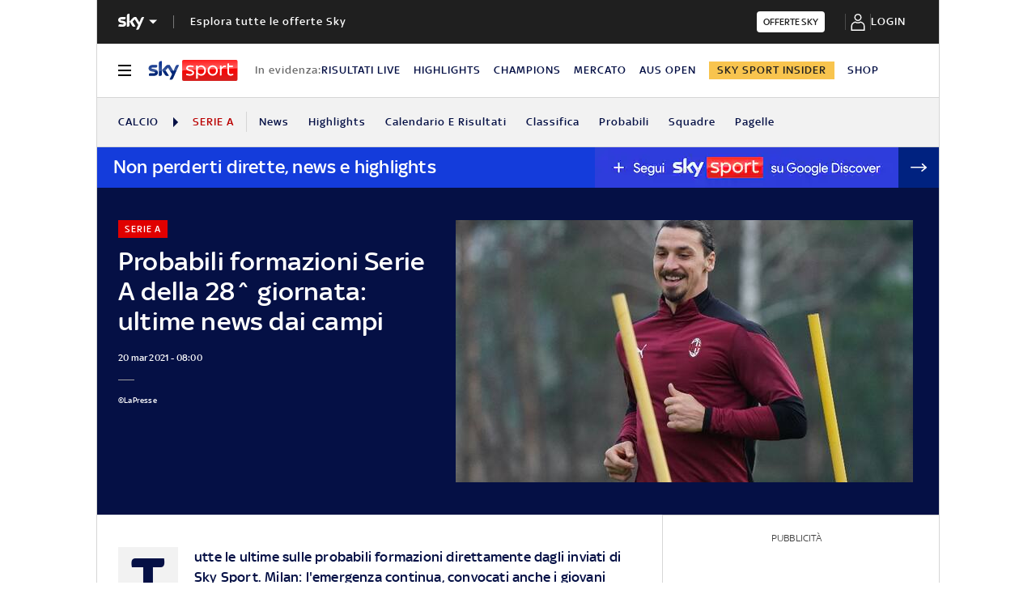

--- FILE ---
content_type: application/javascript
request_url: https://static.sky.it/libs/sky-aem-frontend/clientlibs/dp_base/1.3.251/js/resources/5015.js
body_size: 2881
content:
(self.webpackChunkita_editorial_ds=self.webpackChunkita_editorial_ds||[]).push([[5015],{5015(e,t,r){r.d(t,{$1(){return asyncParselyRender},AL(){return asyncSectionEuroTvSchedule},B$(){return asyncLoginOnGlobalNav},Bb(){return asyncSetOfCardsInfinite},Bi(){return asyncTwitterLib},CD(){return asyncInfiniteScrolling},E9(){return asyncLocalNavigation},Fn(){return asyncLatestNewsInfinite},G5(){return asyncPremiumPricingTable},GL(){return asyncScrollToTop},H3(){return asyncAuth},Hp(){return asyncLandToElement},Ic(){return asyncELStreaming},J3(){return asyncPageRefresh},JY(){return asyncPrimaryTag},Jt(){return asyncOtherNewsChecker},KD(){return asyncGlobalNavigation},MF(){return asyncHeroEditorialPremiumTopic},Nj(){return asyncOutbrain},Oh(){return asyncAdvIntro},PN(){return asyncEmbeds},Qo(){return asyncNewsYouCanUse},S$(){return asyncParselyRenderRailMostViewed},T5(){return asyncVideoPlaylistInline},Ti(){return asyncReadingProgressBar},U4(){return asyncTvCardSlim},UM(){return asyncSkySocialShare},WF(){return asyncSectionDividerSpecial},WM(){return asyncAutoPushNotifications},Wu(){return asyncVideoPlayers},Xh(){return asyncPathbreakerSlider},Y0(){return asyncSlimBannerBottomWPN},YT(){return asyncCheckFilters},_U(){return asyncAdvTopBottom},_c(){return asyncInfoPage},bo(){return asyncSlimBannerBottomCTA},cP(){return asyncVideoArticle},fQ(){return asyncSignsAffinity},g3(){return asyncMultipleVideoPlaylist},gp(){return asyncSectionNavigation},hK(){return asyncAdvSkin},iA(){return asyncWebviewVideoPlayer},n2(){return asyncLatestNews},np(){return asyncAnalyticsFrom},o2(){return asyncInjectHomepage},o3(){return asyncToolbarCalendar},uM(){return asyncAudioTagTracking},ub(){return asyncUserPreferences},ur(){return asyncAdvArticle},uz(){return asyncTabSwitch},vF(){return asyncTvCardOnRailChangePosition},xR(){return asyncPaywall},yw(){return asyncCarouselInline},zO(){return asyncTextToSpeech}});var n=r(2983),o=r(909),c=r(4485),a=r(6540),i=r(9283),s=r(2493),d=r(292),h=r(3770),u=r(1059);const asyncAdvTopBottom=()=>{const e=document.querySelectorAll('.js-adv-container-top[data-state="to-insert"]'),t=document.querySelectorAll('.js-adv-container-bottom[data-state="to-insert"]');if(e.length||t.length){const{start:c,getInit:a,error:i}=(0,n.d)(o.K5);c(),Promise.all([r.e(4374),r.e(5602)]).then(r.bind(r,5602)).then(a({$advTopDataNodes:e,$advBottomDataNodes:t})).catch(i)}},asyncAdvArticle=()=>{const e=document.querySelector("#dataAdvTop"),t=document.querySelector("#dataAdvVideoInRead"),c=document.querySelector("#dataAdvInArticle"),{shouldInit:a,start:i,getInit:s,error:d}=(0,n.d)(o.yW);a({$advTopDataNode:e,$advInReadVideoDataNode:t,$advInArticleDataNode:c})&&(i(),Promise.all([r.e(4374),r.e(7781)]).then(r.bind(r,7781)).then(s({$advTopDataNode:e,$advInReadVideoDataNode:t,$advInArticleDataNode:c})).catch(d))},asyncAdvSkin=()=>{const e=document.querySelector("#advContainer_skin"),{shouldInit:t,start:c,getInit:a,error:i}=(0,n.d)(o.$Q);e&&t()&&(c(),Promise.all([r.e(4374),r.e(9298)]).then(r.bind(r,9298)).then(a(e)).catch(i))},asyncAdvIntro=()=>{const e=document.querySelector("#dataAdvIntro"),{shouldInit:t,start:c,getInit:a,error:i}=(0,n.d)(o.wf);e&&t()&&(c(),Promise.all([r.e(4374),r.e(6109)]).then(r.bind(r,6109)).then(a(e)).catch(i))},asyncParselyRender=()=>{if(document.querySelector("#parselyTopNews")){const{start:e,getInit:t,error:c}=(0,n.d)(o.fc);e(),r.e(7896).then(r.bind(r,7896)).then(t()).catch(c)}},asyncParselyRenderRailMostViewed=()=>{const e=document.querySelector("#parselyTopVideos");if(e){const{start:t,getInit:c,error:a}=(0,n.d)(o.gb);t(),r.e(3822).then(r.bind(r,3822)).then(c(e)).catch(a)}},asyncAnalyticsFrom=()=>{const e=u.t.get();if(e){const{start:t,getInit:c,error:a}=(0,n.d)(o.Zb);t(),r.e(469).then(r.bind(r,2850)).then(c(e)).catch(a),u.t.clean()}},asyncAudioTagTracking=()=>{const e=document.querySelector(".s-audio-tag");if(e){const{start:t,getInit:c,error:a}=(0,n.d)(o.VW);t(),r.e(2702).then(r.bind(r,2702)).then(c(e)).catch(a)}},asyncAuth=()=>{const{start:e,getInit:t,error:c}=(0,n.d)(o.nw);e(),r.e(3324).then(r.bind(r,3324)).then(t()).catch(c)},asyncLoginOnGlobalNav=()=>{const{isOnPage:e,start:t,hydrate:n,error:o}=(0,c.S)(a.h0);e()&&(t(),Promise.all([r.e(5994),r.e(3034),r.e(9569),r.e(5144)]).then(r.bind(r,3258)).then(n).catch(o))},asyncUserPreferences=()=>{const{isOnPage:e,start:t,hydrate:n,error:o}=(0,c.S)(a.KY);e()&&(t(),Promise.all([r.e(3182),r.e(5994),r.e(9569),r.e(861),r.e(2543)]).then(r.bind(r,4629)).then(n).catch(o))},asyncPaywall=()=>{const e=document.querySelector(".j-paywall");if(e){const{start:t,getInit:c,error:a}=(0,n.d)(o.FY);t(),r.e(5122).then(r.bind(r,5122)).then(c(e)).catch(a)}},asyncPremiumPricingTable=()=>{const e=document.querySelector(".j-premium-pricing-table");if(e){const{start:t,getInit:c,error:a}=(0,n.d)(o.y_);t(),r.e(1738).then(r.bind(r,1738)).then(c(e)).catch(a)}},asyncOutbrain=()=>{const e=document.querySelector(".j-outbrain"),t=document.querySelector(".j-outbrain-intext");if(e||t){const{start:c,getInit:a,error:i}=(0,n.d)(o.xy);c(),r.e(5615).then(r.bind(r,5615)).then(a({$outbrainMain:e,$outbrainInText:t})).catch(i)}},asyncTwitterLib=()=>{const{shouldInit:e,start:t,getInit:c,error:a}=(0,n.d)(o.FD);e()&&(t(),r.e(5809).then(r.bind(r,5809)).then(c()).catch(a))},asyncSkySocialShare=()=>{const{isOnPage:e,start:t,hydrate:n,error:o}=(0,c.S)(a.tS);(e()||(0,i.vC)())&&(t(),Promise.all([r.e(5994),r.e(7402),r.e(8678),r.e(513)]).then(r.bind(r,513)).then(n).catch(o))},asyncAutoPushNotifications=()=>{const{isOnPage:e,start:t,hydrate:n,error:o}=(0,c.S)(a.UK);e()?(t(),Promise.all([r.e(6317),r.e(5994),r.e(3034),r.e(9569),r.e(6355),r.e(6759)]).then(r.bind(r,4176)).then(n).catch(o)):s.jU.setPushNotificationInDialogShow(!1)},asyncEmbeds=()=>{if(Object.values(d.L).map(e=>document.querySelector(e)).some(e=>!!e)){const{start:e,getInit:t,error:c}=(0,n.d)(o.Xu);e(),r.e(952).then(r.bind(r,952)).then(t()).catch(c)}},asyncToolbarCalendar=()=>{const e=document.querySelector(".j-archive-toolbar"),t=document.querySelector(".j-archive-toolbar-data");if(e&&t){const{start:c,getInit:a,error:i}=(0,n.d)(o.yH);c(),Promise.all([r.e(7210),r.e(4225)]).then(r.bind(r,4225)).then(a({$archiveToolbarNode:e,$archiveToolbarDataNode:t})).catch(i)}},asyncInjectHomepage=()=>{const{shouldInit:e,start:t,getInit:c,error:a}=(0,n.d)(o.NW);e()&&(t(),r.e(1129).then(r.bind(r,1129)).then(c()).catch(a))},asyncTvCardOnRailChangePosition=()=>{const e=document.querySelector(".j-tv-card-rail");if(e){const{start:t,getInit:c,error:a}=(0,n.d)(o.MU);t(),r.e(6497).then(r.bind(r,6497)).then(c(e)).catch(a)}},asyncTvCardSlim=()=>{const e=document.querySelector(".j-tv-card-slim");if(e){const{start:t,getInit:c,error:a}=(0,n.d)(o.fz);t(),Promise.all([r.e(8389),r.e(4514),r.e(861),r.e(5148),r.e(4689)]).then(r.bind(r,6304)).then(c(e)).catch(a)}},asyncSectionDividerSpecial=()=>{const e=document.querySelector(".j-section-divider--special");if(e){const{start:t,getInit:c,error:a}=(0,n.d)(o.Wu);t(),r.e(4620).then(r.bind(r,4620)).then(c(e)).catch(a)}},asyncPrimaryTag=()=>{const{shouldInit:e,start:t,getInit:c,error:a}=(0,n.d)(o.zm);e()&&(t(),r.e(3858).then(r.bind(r,3858)).then(c()).catch(a))},asyncPathbreakerSlider=()=>{const e=document.querySelector(".j-pathbreaker.c-pathbreaker--full");if(e){const{start:t,getInit:c,error:a}=(0,n.d)(o.Cd);t(),r.e(9850).then(r.bind(r,7469)).then(c(e)).catch(a)}},asyncSignsAffinity=()=>{if((0,i.RA)()||(0,i.Uy)()){const{start:e,getInit:t,error:c}=(0,n.d)(o.di);e(),r.e(9474).then(r.bind(r,9474)).then(t()).catch(c)}else if((0,i.Vg)()){const{start:e,getInit:t,error:c}=(0,n.d)(o.Pf);e(),r.e(3538).then(r.bind(r,3538)).then(t()).catch(c)}else if((0,i.AR)()){const{start:e,getInit:t,error:c}=(0,n.d)(o.y);e(),r.e(7177).then(r.bind(r,7177)).then(t()).catch(c)}},asyncCarouselInline=()=>{const{isOnPage:e,shouldInit:t,start:n,hydrate:o,error:s}=(0,c.S)(a.ml);(e()&&t()||(0,i.vC)())&&(n(),Promise.all([r.e(505),r.e(5994),r.e(9569),r.e(861),r.e(8499)]).then(r.bind(r,1596)).then(o).catch(s))},asyncInfiniteScrolling=()=>{const e=document.querySelector(".infinite-scrolling");if(e){const{start:t,getInit:c,error:a}=(0,n.d)(o.SK);t(),r.e(2850).then(r.bind(r,469)).then(c(e)).catch(a)}},asyncCheckFilters=()=>{const e=document.querySelectorAll(".j-filter");if(e.length){const{start:t,getInit:c,error:a}=(0,n.d)(o.ks);t(),r.e(7764).then(r.bind(r,5383)).then(c(e)).catch(a)}},asyncSlimBannerBottomCTA=()=>{const{isOnPage:e,start:t,hydrate:n,error:o}=(0,c.S)(a.B_);e()&&(t(),Promise.all([r.e(5994),r.e(4514),r.e(9569),r.e(7322)]).then(r.bind(r,684)).then(n).catch(o))},asyncSlimBannerBottomWPN=()=>{const{isOnPage:e,start:t,hydrate:n,error:o}=(0,c.S)(a._w);e()&&(t(),Promise.all([r.e(5994),r.e(4514),r.e(9569),r.e(6355),r.e(2521)]).then(r.bind(r,2521)).then(n).catch(o))},asyncTextToSpeech=()=>{const{isOnPage:e,start:t,hydrate:n,error:o}=(0,c.S)(a.n3);(e()||(0,i.vC)())&&(t(),Promise.all([r.e(5994),r.e(7402),r.e(9569),r.e(968)]).then(r.bind(r,2650)).then(n).catch(o))},asyncGlobalNavigation=()=>{if(document.querySelector(".j-global-nav")){const{start:e,getInit:t,error:c}=(0,n.d)(o.Pe);e(),Promise.all([r.e(4514),r.e(3490)]).then(r.bind(r,3490)).then(t()).catch(c)}},asyncLocalNavigation=()=>{if(document.querySelector(".j-local-nav")){const{start:e,getInit:t,error:c}=(0,n.d)(o.dQ);e(),r.e(8101).then(r.bind(r,8101)).then(t()).catch(c)}},asyncSectionNavigation=()=>{if(document.querySelector(".j-section-nav")){const{start:e,getInit:t,error:c}=(0,n.d)(o.jV);e(),r.e(244).then(r.bind(r,244)).then(t()).catch(c)}},asyncOtherNewsChecker=()=>{if(document.querySelector(".j-other-news")){const{start:e,getInit:t,error:c}=(0,n.d)(o.R);e(),r.e(2784).then(r.bind(r,2784)).then(t()).catch(c)}},asyncNewsYouCanUse=()=>{const e=document.querySelector(".j-news-u-can-use");if(e){const{start:t,getInit:c,error:a}=(0,n.d)(o.CA);t(),Promise.all([r.e(4514),r.e(4159)]).then(r.bind(r,4159)).then(c(e)).catch(a)}},asyncLatestNews=()=>{const{isOnPage:e,start:t,hydrate:n,error:o}=(0,c.S)(a.b$);e()&&(t(),Promise.all([r.e(5490),r.e(5994),r.e(7402),r.e(3034),r.e(9569),r.e(6407)]).then(r.bind(r,9885)).then(n).catch(o))},asyncLatestNewsInfinite=()=>{const{isOnPage:e,start:t,hydrate:n,error:o}=(0,c.S)(a.PB);e()&&(t(),Promise.all([r.e(5490),r.e(5994),r.e(7402),r.e(3034),r.e(9569),r.e(1376)]).then(r.bind(r,2262)).then(n).catch(o))},asyncELStreaming=()=>{const e=document.querySelector(".j-modal--europa-league");if(e){const{start:t,getInit:c,error:a}=(0,n.d)(o.VA);t(),Promise.all([r.e(2975),r.e(9030)]).then(r.bind(r,9030)).then(c(e)).catch(a)}},asyncSectionEuroTvSchedule=()=>{if(document.querySelector(".c-banner-text__content")){const{start:e,getInit:t,error:c}=(0,n.d)(o.J$);e(),r.e(5632).then(r.bind(r,5632)).then(t()).catch(c)}},asyncScrollToTop=()=>{const e=document.querySelectorAll(".j-scroll-to-top");if(e.length){const{start:t,getInit:c,error:a}=(0,n.d)(o.UD);t(),r.e(7778).then(r.bind(r,7778)).then(c(e)).catch(a)}},asyncReadingProgressBar=()=>{const e=document.querySelectorAll(".j-article-section p"),{shouldInit:t,start:c,getInit:a,error:i}=(0,n.d)(o.Z0);t(e)&&(c(),r.e(3944).then(r.bind(r,3944)).then(a()).catch(i))},asyncPageRefresh=()=>{const{shouldInit:e,start:t,getInit:c,error:a}=(0,n.d)(o.L$);e()&&(t(),r.e(5578).then(r.bind(r,5578)).then(c()).catch(a))},asyncLandToElement=()=>{const e=h.h.get()?.responsiveOffset,t=h.h.get()?.elementId,c=h.h.get()?.fallbackElementClassname,a=h.h.get()?.tabId;if(t){const{start:i,getInit:s,error:d}=(0,n.d)(o.Xe);i(),r.e(2066).then(r.bind(r,2066)).then(s({responsiveOffset:e,elementIdToLand:t,fallbackElementClassnameToLand:c,tabIdToLand:a})).catch(d)}},asyncTabSwitch=()=>{const e=document.querySelector(".j-hp-tabs");if(e){const{start:t,getInit:c,error:a}=(0,n.d)(o.Oe);t(),r.e(1906).then(r.bind(r,1906)).then(c(e)).catch(a)}},asyncSetOfCardsInfinite=()=>{const{isOnPage:e,start:t,hydrate:n,error:o}=(0,c.S)(a.dw);e()&&(t(),Promise.all([r.e(5994),r.e(7402),r.e(3034),r.e(9569),r.e(5905)]).then(r.bind(r,4319)).then(n).catch(o))},asyncHeroEditorialPremiumTopic=()=>{const{start:e,getInit:t,error:c}=(0,n.d)(o.Uy),a=document.querySelector(".j-hero-editorial-premium-topic");a&&(e(),r.e(6952).then(r.bind(r,6952)).then(t(a)).catch(c))},asyncInfoPage=()=>{const{start:e,getInit:t,error:c}=(0,n.d)(o.ud),a=document.querySelector(".j-info-page");a&&(e(),r.e(8062).then(r.bind(r,8062)).then(t(a)).catch(c))},asyncVideoPlaylistInline=()=>{const{isOnPage:e,start:t,hydrate:n,error:o}=(0,c.S)(a.Dq);(e()||(0,i.vC)())&&(t(),Promise.all([r.e(505),r.e(5994),r.e(9569),r.e(861),r.e(5461)]).then(r.bind(r,6526)).then(n).catch(o))},asyncVideoArticle=()=>{if(document.querySelector(".j-video-article-page")){const{start:e,getInit:t,error:c}=(0,n.d)(o.rL);e(),Promise.all([r.e(8389),r.e(4514),r.e(861),r.e(5148),r.e(4482)]).then(r.bind(r,381)).then(t()).catch(c)}},asyncMultipleVideoPlaylist=()=>{if(document.querySelector("#j-player-with-carousel")){const{shouldInit:e,start:t,getInit:c,error:a}=(0,n.d)(o.u$);e()&&(t(),Promise.all([r.e(8389),r.e(9266),r.e(4514),r.e(861),r.e(5148),r.e(9773)]).then(r.bind(r,9266)).then(c()).catch(a))}},asyncVideoPlayers=()=>{if(document.querySelector(".j-player")){const{shouldInit:e,start:t,getInit:c,error:a}=(0,n.d)(o.jd);e()&&(t(),Promise.all([r.e(8389),r.e(4514),r.e(861),r.e(5148),r.e(6860)]).then(r.bind(r,6076)).then(c()).catch(a))}},asyncWebviewVideoPlayer=()=>{const e=document.querySelector(".j-player"),{shouldInit:t,start:c,getInit:a,error:i}=(0,n.d)(o.ut);t()&&e&&(c(),Promise.all([r.e(8389),r.e(4514),r.e(861),r.e(5148),r.e(5779)]).then(r.bind(r,7898)).then(a()).catch(i))}}}]);
//# sourceMappingURL=5015.js.map

--- FILE ---
content_type: application/x-javascript;charset=utf-8
request_url: https://smetrics.sky.it/id?d_visid_ver=5.5.0&d_fieldgroup=A&mcorgid=1A124673527853290A490D45%40AdobeOrg&mid=58690413099377209033070440101713845555&ts=1768932409687
body_size: -37
content:
{"mid":"58690413099377209033070440101713845555"}